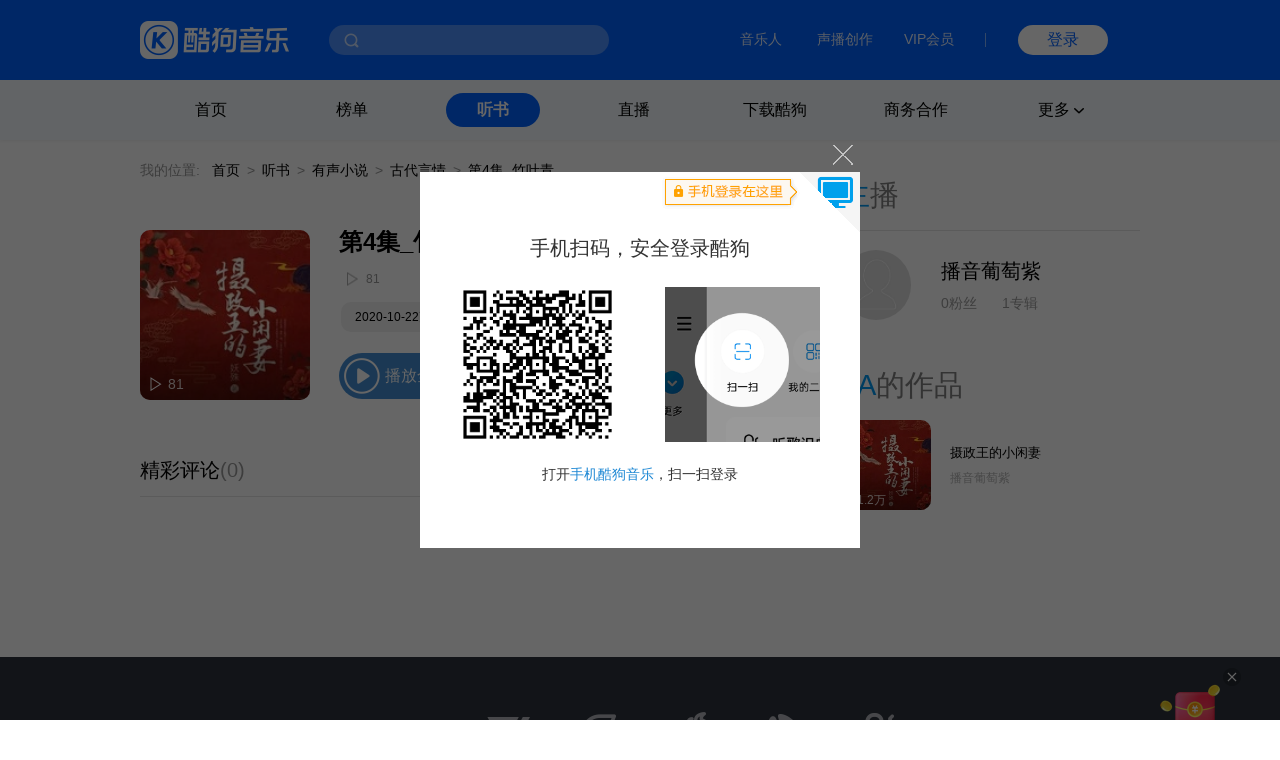

--- FILE ---
content_type: text/html; charset=utf-8
request_url: https://www.kugou.com/ts/album/u7q2qd9/501zcu95.html
body_size: 6741
content:
<!DOCTYPE html>
<html>


<head>
    <meta charset="utf-8">
    <meta http-equiv="X-UA-Compatible" content="IE=edge">
    <link rel="dns-prefetch" href="//static.kgimg.com/">
    <link rel="dns-prefetch" href="//sdn.kugou.com/">
    <title>摄政王的小闲妻-第4集_竹叶青-在线听书-酷狗听书</title>
    <meta name="keywords" content="第4集_竹叶青,摄政王的小闲妻,播音葡萄紫" />
    <meta name="description" content="欢迎收听摄政王的小闲妻专辑的有声小说内容:第4集_竹叶青，酷狗听书，为您免费提供海量在线收听与下载的各种有声读物、小说、相声等精选内容！" />
    <link href="https://www.kugou.com/yy/static/images/favicon.ico" rel="shortcut icon" />
    <link rel="stylesheet" href="/ts/Public/static/css/ts_common.css">
    <link rel="stylesheet" href="/ts/Public/static/css/ts_play.css">
</head>

<body>
<!-- pc部分 -->
<div class="ts_pc" style="display: block;">
<!-- 头部 -->


<script>
  // ie9及以下 提示升级浏览器
  var checkIe9 = function() {
    function IEVersion () {
      if (document.documentMode) return document.documentMode;
    }
    if (IEVersion()) {
      if (IEVersion() <= 9) {
        document.body.innerHTML = ('<p style="position:absolute;width:100%;height:100%;background:#fff;z-index:99999999;left:0;top:0;font-size: 30px;text-align: center;color: #0062FF;">您的浏览器版本过低，可能存在安全风险，建议升级或更换浏览器后浏览本站</p>')
      }
    } else {
    }
  }
  checkIe9()
</script>
<link rel="stylesheet" href="https://www.kugou.com/common/css/cmdialog.css?20220113">
<link rel="stylesheet" href="https://www.kugou.com/common/css/cmhead_v20.css?20220113">
<div class="cmhead1" >
    <div class="cmhead1_d0">
        <div class="cmhead1_d1">
            <a href="https://www.kugou.com" class="cmhead1_a2">
                <img src="https://www.kugou.com/common/images/icon_logo_v20.png" alt="" class="cmhead1_i1">
            </a>
            <div class="cmhead1_d7">
                <div class="cmhead1_nd0"></div>
                <div class="cmhead1_nd1 _nfCon"></div>
                <input type="text" class="cmhead1_ipt1 _cmheadsearchinput" />
                <div class="cmhead1_d8 _searchbtn4cmhead"></div>
                <div class="cmhead1_d12 _recommend4cmhead">
                    <ul class="cmhead1_ul1 _recommendsong">
                    </ul>
                    <div class="cmhead1_d13">
                        <span class="cmhead1_sp2"></span>
                        <span class="cmhead1_sp3">MV</span>
                    </div>
                    <ul class="cmhead1_ul1 _recommendmv">
                    </ul>
                </div>
                <div class="cmhead1_d14 _history4cmhead">
                    <ul class="cmhead1_ul1 _historysong">
                    </ul>
                    <div class="cmhead1_d15 _clearhistorysong">清空搜索历史</div>
                </div>
            </div>
        </div>
        <div class="cmhead1_d2">
            <a target="_blank" href="https://www.kugou.com/imusic/" target="_blank" class="cmhead1_a1">音乐人</a>
            <a target="_blank" href="https://mp.tencentmusic.com/home" target="_blank" class="cmhead1_a1" rel="nofollow">声播创作</a>
            <a target="_blank" href="http://vip.kugou.com/" target="_blank" class="cmhead1_a1" rel="nofollow">VIP会员</a>

            <div class="cmhead1_d3"></div>

            <div class="cmhead1_d4">
                <div class="cmhead1_d5 _login">登录</div>
                <div class="cmhead1_d6 _userinfoBox">
                    <div class="cmhead1_d9">
                        <img src="" alt="" class="cmhead1_i2">
                        <span class="cmhead1_sp1"></span>
                    </div>
                    <div class="cmhead1_d10">
                        <a class="cmhead1_d11 _userinfo" target="_blank" href="https://www.kugou.com/newuc/user/uc/type=edit" rel="nofollow">个人账号</a>
                        <a class="cmhead1_d11 _logout" href="https://www.kugou.com/newuc/login/outlogin" rel="nofollow">退出登录</a>
                    </div>
                </div>
            </div>
        </div>

    </div>
    
</div>
<div class="cmhead2" >
    <div class="cmhead2_d0"></div>
    <div class="cmhead2_d01"></div>
    <ul class="cmhead2_ul1">
        <li class="cmhead2_li1">
            <a href="https://www.kugou.com/" class="cmhead2_a1">首页</a>
        </li>
        <li class="cmhead2_li1" id="_rankhome">
            <a href="https://www.kugou.com/yy/html/rank.html" class="cmhead2_a1">榜单</a>
        </li>
        <li class="cmhead2_li1" id="_tshome">
            <a href="https://www.kugou.com/ts/" class="cmhead2_a1">听书</a>
        </li>
        <li class="cmhead2_li1">
            <a href="http://fanxing.kugou.com/?action=spreadIndex&id=3" target="_blank" class="cmhead2_a1">直播</a>
        </li>
        <li class="cmhead2_li1" id="_downloadhome">
            <a href="https://download.kugou.com/" class="cmhead2_a1">下载酷狗</a>
        </li>
        <li class="cmhead2_li1" >
            <a href="https://www.kugou.com/about/business.html" class="cmhead2_a1">商务合作</a>
        </li>
        <li class="cmhead2_li1 _more">
            <div class="cmhead2_d2">
                更多
                <div class="cmhead2_d3"></div>
            </div>
            <ul class="cmhead2_ul2">
                <li style="
                    height: 15px;
                    margin-top: -25px;
                    position: absolute;
                    width: 100%;
                "></li>
                <li class="cmhead2_li2">
                    <a href="https://www.kugou.com/fmweb/html/index.html" class="cmhead2_a2">频道</a>
                </li>
                <li class="cmhead2_li2">
                    <a href="https://www.kugou.com/mvweb/html/" class="cmhead2_a2">MV</a>
                </li>
                <li class="cmhead2_li2">
                    <a href="https://www.kugou.com/yy/html/special.html" class="cmhead2_a2">歌单</a>
                </li>
                <li class="cmhead2_li2">
                    <a href="https://www.kugou.com/yy/html/singer.html" class="cmhead2_a2">歌手</a>
                </li>
                <li class="cmhead2_li2">
                    <a href="https://www.kugou.com/yy/album/index/1-1-1.html" class="cmhead2_a2">专辑</a>
                </li>
                <li class="cmhead2_li2">
                    <a href="https://www.kugou.com/burntool/" class="cmhead2_a2">煲机</a>
                </li>
                <li class="cmhead2_li2">
                    <a href="https://www.kugou.com/mvweb/html/mtv/movie_1.html" class="cmhead2_a2">影视</a>
                </li>
            </ul>
        </li>
    </ul>
</div>
<script src="https://m.kugou.com/static/js/share/npm/sentry5.6.1.min.js" crossorigin="anonymous"></script>
<script>
    Sentry.init({
        dsn: "https://fc8678a0071145128f0c8314c07f8407@sentry.kugou.com/33",
        // integrations: [new Sentry.Integrations.BrowserTracing()],
        sampleRate: 0.1,
    })
</script>

<script type="text/javascript" src="https://www.kugou.com/common/js/jquery.min.js"></script>
<script type="text/javascript" src="https://www.kugou.com/common/js/lib.js"></script>
<script type="text/javascript" src="https://www.kugou.com/common/js/utility.js"></script>
<script src="https://staticssl.kugou.com/common/js/min/login/kguser.v2.min.js?20190111"></script>
<script src="https://staticssl.kugou.com/common/js/repalceHttpsImg.js"></script>
<script src="https://staticssl.kugou.com/common/js/min/npm/getBaseInfo.min.js"></script>
<script src="https://staticssl.kugou.com/common/js/min/infSign.min.js"></script>
<script type="text/javascript" src="https://staticssl.kugou.com/verify/static/js/registerDev.v1.min.js?appid=1014&20190408" charset="utf-8"></script>
<script type="text/javascript" src="https://www.kugou.com/common/js/cmhead.min.js?20220119"></script>

<div class="ts_comm_wrap">
    <div class="ts_comm_nav">
        <span class="ts_comm_nav_sp1">我的位置:</span>
        <a href="/" class="ts_comm_nav_a1">首页</a>
        <span class="ts_comm_nav_sp2">></span>
        <a href="/ts/" class="ts_comm_nav_a1">听书</a>
        <span class="ts_comm_nav_sp2">></span>
            <a href="/ts/xiaoshuo" class="ts_comm_nav_a1">有声小说</a>        <span class="ts_comm_nav_sp2">></span>
            <a href="/ts/category/906-981/" class="ts_comm_nav_a1">古代言情</a>        <span class="ts_comm_nav_sp2">></span>
        <span class="ts_comm_nav_sp3">第4集_竹叶青</span>
    </div>
    <div class="ts_comm_main">
        <div class="ts_comm_info">
            <div class="ts_comm_info_d1">
                <img src="https://imgessl.kugou.com/stdmusic/150/20210904/20210904034005437886.jpg" alt="摄政王的小闲妻" />
                <span>81</span>
            </div>
            <div class="ts_comm_info_d2">
                <div class="ts_comm_info_d2_d1">
                                        <h3 class="ts_comm_info_d2_d1_h31">第4集_竹叶青</h3>
                </div>
                <div class="ts_comm_info_d2_d2">
                    <span class="ts_comm_info_d2_d2_sp1">81</span>
                </div>
                <div class="ts_comm_info_d2_d3">
                    <a href="javascript:;" style="cursor: default;">2020-10-22更新</a>                    <a href="/ts/category/906-981/">古代言情</a>                </div>
                <div class="ts_comm_info_d2_d4">
                    <span class="ts_comm_info_d2_d4_sp1">播放全部</span>
                </div>
            </div>
        </div>
        <div class="tsp_d2">
            <div class="tsp_d2_d1">
                <div class="tsp_d2_d1_d1">
                    <span class="tsp_d2_d1_d1_sp1">精彩评论</span>
                    <span class="tsp_d2_d1_d1_sp2">(0)</span>
                </div>
                <a class="tsp_d2_d1_sp1" target="_blank" href="https://download.kugou.com/">下载酷狗APP发表评论</a>
            </div>
            <div class="tsp_d2_d2">
                <ul>
                                    </ul>
                <div id="page"></div>
            </div>
        </div>
    </div>
    <div class="ts_comm_side">
        <h2 class="tscomm_t_h2">
            主<span class="tscomm_t_sp1">播</span>
        </h2>
        <div class="tsps_d1">
            <div class="tsps_d1_d1">
                <img class="tsps_d1_d1_img1" src="/ts/Public/static/img/user.png" alt="" />
                <div class="tsps_d1_d1_d1">
                    <a class="tsps_d1_d1_d1_sp1" href="/ts/zhubo/5wee43a/">播音葡萄紫</a>
                    <p class="tsps_d1_d1_d1_p1">
                        <span class="tsps_d1_d1_d1_p1_sp1">0粉丝</span>
                        <span class="tsps_d1_d1_d1_p1_sp2">1专辑</span>
                    </p>
                </div>
            </div>
            <p class="tsps_d1_p1 _singerIntro">
                            </p>
        </div>
        <div class="tsps_d2">
            <div class="tscomm_title">
                <h2 class="tscomm_t_h2">
                    TA<span class="tscomm_t_sp1">的作品</span>
                </h2>

                 
            </div>
            <ul class="ts_comm_item2_ul">
                <li class="ts_comm_item2_li">
                    <a href="/ts/album/u7q2qd9/" class="ts_comm_item2_a1">
                        <img src="https://imgessl.kugou.com/stdmusic/150/20210904/20210904034005437886.jpg" alt="摄政王的小闲妻" class="ts_comm_item2_i1">
                        <div class="ts_comm_item2_d1">
                            1.2万                        </div>
                    </a>
                    <div class="ts_comm_item2_d2">
                        <a href="/ts/album/u7q2qd9/" class="ts_comm_item2_a2">摄政王的小闲妻</a>
                        <a href="/ts/zhubo/5wee43a/" class="ts_comm_item2_a3">播音葡萄紫</a>
                    </div>

                </li>            </ul>
        </div>            </div>
</div>

<!--底部-->
<link rel="stylesheet" href="https://www.kugou.com/common/css/cmfoot.css?20220127" />
<div class="cmfoot">
    <ul class="cmfoot_ul1">
        <li class="cmfoot_li1">
            <a href="https://www.tencentmusic.com/" target="_blank" class="cmfoot_a1 _a4i1" rel="nofollow">
                <div class="cmfoot_a1_d1 _i1"></div>
                <p class="cmfoot_a1_p1">腾讯音乐娱乐集团</p>
            </a>
        </li>
        <li class="cmfoot_li1">
            <a href="https://y.tencentmusic.com/" target="_blank" class="cmfoot_a1 _a4i2" rel="nofollow">
                <div class="cmfoot_a1_d1 _i2"></div>
                <p class="cmfoot_a1_p1">腾讯音乐人</p>
            </a>
        </li>
        <li class="cmfoot_li1">
            <a href="https://www.kugou.com/imusic/" target="_blank" class="cmfoot_a1 _a4i3" rel="nofollow">
                <div class="cmfoot_a1_d1 _i3"></div>
                <p class="cmfoot_a1_p1">酷狗音乐人</p>
            </a>
        </li>
        <li class="cmfoot_li1">
            <a href="https://tui.kugou.com/" target="_blank" class="cmfoot_a1 _a4i4" rel="nofollow">
                <div class="cmfoot_a1_d1 _i4"></div>
                <p class="cmfoot_a1_p1">音乐推</p>
            </a>
        </li>
        <li class="cmfoot_li1">
            <a href="http://5sing.kugou.com/" target="_blank" class="cmfoot_a1 _a4i5" rel="nofollow">
                <div class="cmfoot_a1_d1 _i5"></div>
                <p class="cmfoot_a1_p1">5sing原创音乐</p>
            </a>
        </li>
        <li class="cmfoot_li1">
            <a href="https://www.kugou.com/music_recognition/?from=pcweb" target="_blank" class="cmfoot_a1 _a4i7" rel="nofollow">
                <div class="cmfoot_a1_d1 _i7"></div>
                <p class="cmfoot_a1_p1">听歌识曲</p>
            </a>
        </li>
        <!-- <li class="cmfoot_li1">
            <a href="https://gejigeji.kugou.com/" target="_blank" class="cmfoot_a1 _a4i8">
                <div class="cmfoot_a1_d1 _i8"></div>
                <p class="cmfoot_a1_p1">歌叽歌叽</p>
            </a>
        </li> -->
    </ul>
    
    <ul class="cmfoot_ul2">
        <li class="cmfoot_li2">
            <a href="https://www.kugou.com/about/aboutus.html" target="_blank" class="cmfoot_a3" rel="nofollow">关于酷狗</a>
        </li>
        <li class="cmfoot_li2">
            <a href="https://www.kugou.com/about/business.html" target="_blank" class="cmfoot_a3" rel="nofollow">商务合作</a>
        </li>
        <li class="cmfoot_li2">
            <a href="https://www.kugou.com/about/adservice.html" target="_blank" class="cmfoot_a3" rel="nofollow">广告服务</a>
        </li>
        <li class="cmfoot_li2">
            <a href="https://www.kugou.com/about/copyRightGuide.html" target="_blank" class="cmfoot_a3" rel="nofollow">投诉指引</a>
        </li>
        <li class="cmfoot_li2">
            <a href="https://activity.kugou.com/privacy4pcweb/v-d45bb170/index.html" target="_blank" class="cmfoot_a3" rel="nofollow">隐私政策</a>
        </li>
        <li class="cmfoot_li2">
            <a href="https://activity.kugou.com/privacy4pcweb/v-5115fce0/index.html" target="_blank" class="cmfoot_a3" rel="nofollow">儿童隐私政策</a>
        </li>
        <li class="cmfoot_li2">
            <a href="https://activity.kugou.com/privacy4pcweb/v-e010f2d0/index.html" target="_blank" class="cmfoot_a3" rel="nofollow">用户服务协议</a>
        </li>
        <li class="cmfoot_li2">
            <a href="https://www.kugou.com/hr/kugouHr/dist/index.html" target="_blank" class="cmfoot_a3" rel="nofollow">招聘信息</a>
        </li>
        <li class="cmfoot_li2">
            <a href="https://www.kugou.com/shop/help/serviceCenter" class="cmfoot_a3" rel="nofollow">客服中心</a>
        </li>
        <li class="cmfoot_li2">
            <a href="https://www.kugou.com/shop/help/serviceCenter?showlist=1" class="cmfoot_a3" rel="nofollow">举报中心</a>
        </li>
    </ul>
    
    <ul class="cmfoot_ul2">
        <li class="cmfoot_li2">
            <a target="_blank" href="https://www.kugou.com/common/images/kugou_wangluowenhua.jpg" class="cmfoot_a3" rel="nofollow">粤网文（2025）1226-111号</a>
        </li>
        <li class="cmfoot_li2">
            <a target="_blank" href="https://www.kugou.com/common/images/kugou_xinxiwangluo_2025.jpg" class="cmfoot_a3" rel="nofollow">网络视听许可证 1910564号</a>
        </li>
        <li class="cmfoot_li2">
            <a target="_blank" href="https://beian.miit.gov.cn/#/Integrated/index" class="cmfoot_a3" rel="nofollow">增值电信业务 粤B2-20060339</a>
        </li>
        <li class="cmfoot_li2">
            <a target="_blank" href="https://beian.miit.gov.cn/" class="cmfoot_a3" rel="nofollow">粤ICP备09017694号</a>
        </li>
    </ul>
    
    <ul class="cmfoot_ul2">
        <li class="cmfoot_li2">
            <a target="_blank" href="http://www.beian.gov.cn/portal/registerSystemInfo?recordcode=44010602000141" class="cmfoot_a3" rel="nofollow">粤公网安备 44030002000001号</a>
        </li>
        <li class="cmfoot_li2">
            <a target="_blank" href="https://www.kugou.com/common/images/kugou_zhongjiaoxukezheng.jpg" class="cmfoot_a3" rel="nofollow">互联网宗教信息服务许可证 粤（2025）0000021</a>
        </li>
        <li class="cmfoot_li2">
            <a target="_blank" href="https://www.kugou.com/common/images/kugou_yingyezhizhao.jpg" rel="nofollow" class="cmfoot_a3">营业执照</a>
        </li>
    </ul>

    <div class="cmfoot_d1">
        <a target="_blank" href="https://www.12377.cn/" class="cmfoot_d1_a1" rel="nofollow">互联网不良信息举报中心</a>
        <span class="cmfoot_d1_sp1">酷狗不良信息举报邮箱：kg_jb_music@tencentmusic.com</span>
        <span class="cmfoot_d1_sp1">客服电话：020-22043742</span>
    </div>

    <div class="cmfoot_d1">
        <span class="cmfoot_d1_sp1">Copyright © 2004-2026 KuGou-Inc.All Rights Reserved</span>
    </div>
    
</div>

<!--百度---统计-->
<script>
    var _hmt = _hmt || [];
    (function () {
        
        var _this = this,
            tUrl = location.href,
            reg = /\d+/g,
            ua = navigator.userAgent.toLowerCase(),
            ipad = /ipad/gi.test(ua),
            android = /android|Adr/gi.test(ua),
            iphone = /iphone/gi.test(ua),
            mobileUa = !!ua.match(/AppleWebKit.*Mobile.*/),
            frwrap = /fr=wrap/gi.test(tUrl);
        var bdScriptSrc = 'https://hm.baidu.com/hm.js?aedee6983d4cfc62f509129360d6bb3d'
        if (!frwrap) {
            if (!ipad) {
                if ((android || iphone || mobileUa) && tUrl.indexOf('m.kugou') != -1) { // 手机UA且访问站点位m.kugou.com (听书移动端页面场景)
                    bdScriptSrc = "https://hm.baidu.com/hm.js?c0eb0e71efad9184bda4158ff5385e91"
                }
            }
        }
        
        var hm = document.createElement("script")
        hm.src = bdScriptSrc
        var s = document.getElementsByTagName("script")[0]
        s.parentNode.insertBefore(hm, s)

    })();
    (function () {
        setTimeout(function () {
            var d = document.createElement("script");
            d.src = "https://staticssl.kugou.com/common/js/min/hijacked-min.js";
            document.body.appendChild(d);
        }, 2000);
    })();
</script>
<script>
    (function () {
        setTimeout(function () {
            var d = document.createElement("script");
            d.onload = function(){
                var d2 = document.createElement("script");
                d2.src = "https://www.kugou.com/common/js/reportStat.js";
                document.body.appendChild(d2);
            };
            d.src = "https://staticssl.kugou.com/collect/common/dist/js/collect-2400.js";
            document.body.appendChild(d);
        }, 0);
    })();
</script>
</div>

<script src="https://staticssl.kugou.com/public/root/javascripts/jslib/jquery.js"></script>
<script src="https://staticssl.kugou.com/common/js/min/npm/getBaseInfo.min.js"></script>
<script src="https://staticssl.kugou.com/common/js/min/inf_public-min.js"></script>
<script src="https://login-user.kugou.com/v1/kguser_min.js"></script>
<script src="https://staticssl.kugou.com/collect/common/dist/js/collect-2400.js"></script>
<script src="/ts/Public/static/js/player.js"></script>
<script src="/ts/Public/static/js/pager.js"></script>
<script>
    var curPage ="1" || 1;
    var pageTotal = "0" || 1;
    var pageSize = "20" || 20;
    var hash = "46145449B57D3F726A87C225C78357E3"
    var album_id = "50748866"
    var album_audio_id = "302423358"
    var encode_album_audio_id = "501zcu95"
    
    function pageInit() {
        var page = new Pager({
            id: "page",
            curPage: curPage,
            pageTotal: pageTotal,
            pageSize: pageSize,
            displayPage: 5,
            callback: function (p) {
                var paArr = location.search ? location.search.replace('?', '').split('&') : []
                var pFlag = 0
                var pIndex = 0
                for(var i = 0; i < paArr.length; i++) {
                    if (paArr[i].indexOf('page=') != -1) {
                        pFlag = 1
                        pIndex = i
                    }
                }
                if (pFlag == 0) {
                    paArr.push('page=' + p)
                } else {
                    paArr[pIndex] = 'page=' + p
                }
                location.href = location.href.split('?')[0] +'?'+ paArr.join('&')
            }
        }).init();
        var songDatas = [{
            hash:hash,
            album_id:album_id,
            album_audio_id:album_audio_id,
            encode_album_audio_id: encode_album_audio_id,
        }]
        var player = initPlayer(songDatas, 112);
        player.listen("play", function () {
            $(".ts_comm_info_d2_d4_sp1").addClass("pause")
        })
        player.listen("pause", function () {
            $(".ts_comm_info_d2_d4_sp1").removeClass("pause")
        })
        $(".ts_comm_info_d2_d4_sp1").on("click", function () {
            if (!hash) {
                showDialog('此内容仅限酷狗客户端播放', function () {})
            } else {
                var status = player.getStatus()
                if (status == "empty") {
                    player.playSong()
                }
                if (status == "paused") {
                    player.play()
                }
                if (status == "playing") {
                    player.pause()
                }
            }
        })
        if (hash) {
            player.playSong()
        }
    }
    pageInit();

    // 主播介绍过长折叠
    if ($('._singerIntro').height() > 96) {
        $('._singerIntro').css({height: '96px', overflow: 'hidden'})
        $('._singerIntro').append('<span class="textToogle">展开</span>')
    }
    $(document).on('click', '.textToogle', function() {
        if ($(this).hasClass('_active')) {
            $(this).html('展开')
            $('._singerIntro').css({height: '96px', overflow: 'hidden'})
            $(this).removeClass('_active')
        } else {
            $(this).html('收起')
            $('._singerIntro').css({height: 'auto', overflow: 'visible'})
            $(this).addClass('_active')
        }
    })
</script>
<script>
    // 曝光埋点需求mtp111977 
    var uaType2 = function () {
        var fs = 0;
        var ua = navigator.userAgent.toLowerCase();
        if (ua && ua.search(/spider/i) > -1) {
            if (ua.search(/Baiduspider/i) > -1) {
                fs = "Baiduspider";
            } else if (ua.search(/Bytespider/i) > -1) {
                fs = "Bytespider";
            } else {
                fs = "Otherspider";
            }
        }
        return fs;
    }
    var getQueryString = function (name) {
        var reg = new RegExp("(^|&)" + name + "=([^&]*)(&|$)", "i");
        var r = window.location.search.substr(1).match(reg);
        if (r != null) return unescape(r[2]); return null;
    }
    window.getBaseInfo(1014, function (bInfo) {
        var logPar = {
            a: 28449,
            b: '曝光',
            ft: window.location.href.indexOf('m.kugou.com') == -1 ? 'pc' : 'mobile',
            r: '听书详情页',
            userid: bInfo.userid || 0,
            mid: bInfo.mid,
            uuid: bInfo.uuid,
            fo: document.referrer ? document.referrer.substr(0, 200) : '',
            svar1: window.location.href.substr(0, 200),
            svar2: location.origin,
            svar3: navigator.userAgent,
            svar4: getQueryString('hreffrom') || getQueryString('from'),
            svar5: uaType2(),
        }
        newLogCount(30050, logPar)
    })
</script>
</body>

</html>